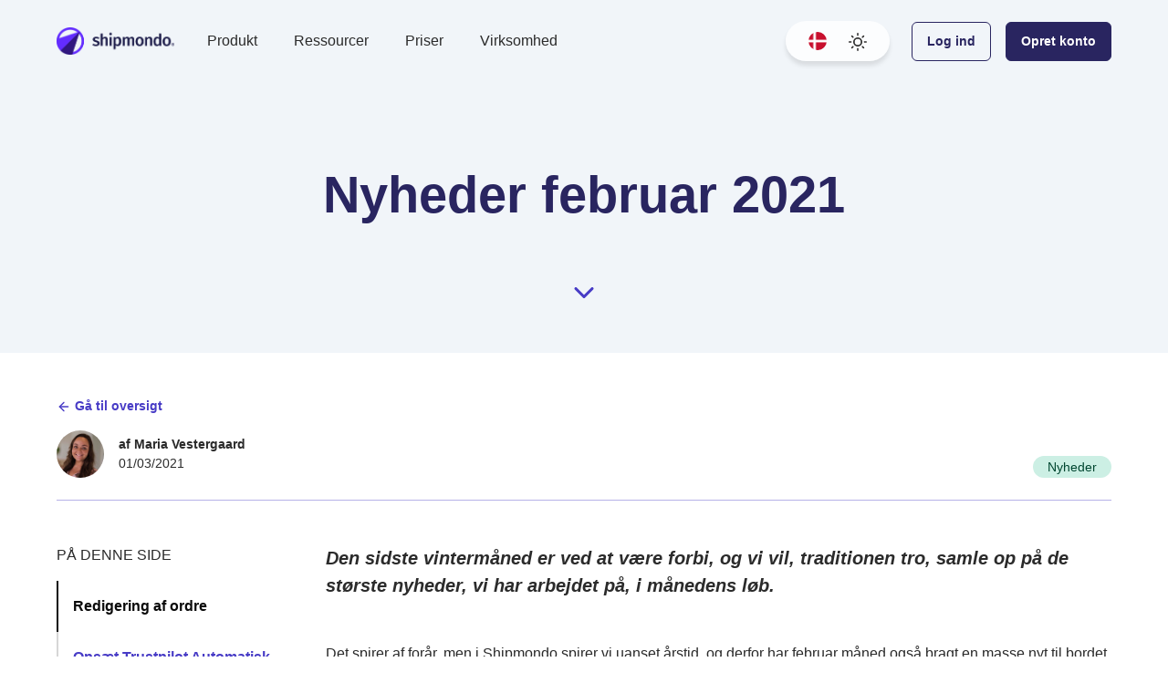

--- FILE ---
content_type: text/html; charset=utf-8
request_url: https://shipmondo.com/dk/blog/nyheder-februar-2021/
body_size: 12078
content:
<!doctype html><html lang=da prefix="og: http://ogp.me/ns#" data-bs-theme=light><meta name=viewport content="width=device-width,initial-scale=1"><link rel=apple-touch-icon sizes=180x180 href=/apple-touch-icon.png><link rel=icon type=image/png sizes=32x32 href=/favicon-32x32.png><link rel=icon type=image/png sizes=16x16 href=/favicon-16x16.png><link rel=manifest href=/site.webmanifest><link rel=mask-icon href=/safari-pinned-tab.svg color=#292560><meta name=msapplication-TileColor content=#ffffff><meta name=theme-color content=#ffffff><link rel=preload href=/assets/fonts/OpenSans-Regular.woff2 as=font type=font/woff2 crossorigin><link rel=preload href=/assets/fonts/fa-solid-900.woff2 as=font type=font/woff2 crossorigin><link rel=preload href=/assets/fonts/OpenSans-Light.woff2 as=font type=font/woff2 crossorigin><link rel=preload href=/assets/fonts/OpenSans-Bold.woff2 as=font type=font/woff2 crossorigin><link rel=preload href=/assets/fonts/fa-brands-400.woff2 as=font type=font/woff2 crossorigin><link rel=preconnect href=https://api-iam.intercom.io><style>@font-face{font-family:'Open Sans';src:url('/assets/fonts/OpenSans-ExtraBold.woff2') format('woff2'),url('/assets/fonts/OpenSans-ExtraBold.woff') format('woff');font-weight:800;font-style:normal;font-display:swap}@font-face{font-family:Caveat;src:url('/assets/fonts/Caveat-Bold.woff2') format('woff2'),url('/assets/fonts/Caveat-Bold.woff') format('woff');font-weight:700;font-style:normal;font-display:swap}@font-face{font-family:Caveat;src:url('/assets/fonts/Caveat-Regular.woff2') format('woff2'),url('/assets/fonts/Caveat-Regular.woff') format('woff');font-weight:400;font-style:normal;font-display:swap}@font-face{font-family:'Open Sans';src:url('/assets/fonts/OpenSans-Regular.woff2') format('woff2'),url('/assets/fonts/OpenSans-Regular.woff') format('woff');font-weight:400;font-style:normal;font-display:swap}@font-face{font-family:'Open Sans';src:url('/assets/fonts/OpenSans-LightItalic.woff2') format('woff2'),url('/assets/fonts/OpenSans-LightItalic.woff') format('woff');font-weight:300;font-style:italic;font-display:swap}@font-face{font-family:'Open Sans';src:url('/assets/fonts/OpenSans-SemiBold.woff2') format('woff2'),url('/assets/fonts/OpenSans-SemiBold.woff') format('woff');font-weight:600;font-style:normal;font-display:swap}@font-face{font-family:'Open Sans';src:url('/assets/fonts/OpenSans-SemiBoldItalic.woff2') format('woff2'),url('/assets/fonts/OpenSans-SemiBoldItalic.woff') format('woff');font-weight:600;font-style:italic;font-display:swap}@font-face{font-family:'Open Sans';src:url('/assets/fonts/OpenSans-Bold.woff2') format('woff2'),url('/assets/fonts/OpenSans-Bold.woff') format('woff');font-weight:700;font-style:normal;font-display:swap}@font-face{font-family:'Open Sans';src:url('/assets/fonts/OpenSans-ExtraBoldItalic.woff2') format('woff2'),url('/assets/fonts/OpenSans-ExtraBoldItalic.woff') format('woff');font-weight:800;font-style:italic;font-display:swap}@font-face{font-family:'Open Sans';src:url('/assets/fonts/OpenSans-Light.woff2') format('woff2'),url('/assets/fonts/OpenSans-Light.woff') format('woff');font-weight:300;font-style:normal;font-display:swap}@font-face{font-family:'Open Sans';src:url('/assets/fonts/OpenSans-BoldItalic.woff2') format('woff2'),url('/assets/fonts/OpenSans-BoldItalic.woff') format('woff');font-weight:700;font-style:italic;font-display:swap}@font-face{font-family:'Open Sans';src:url('/assets/fonts/OpenSans-Italic.woff2') format('woff2'),url('/assets/fonts/OpenSans-Italic.woff') format('woff');font-weight:400;font-style:italic;font-display:swap}</style><style>@keyframes spinner{to{transform:rotate(1turn)}}.page-loading{background-color:#0b0f19;bottom:0;height:100%;left:0;opacity:0;position:fixed;right:0;top:0;transition:all .4s ease-in-out .2s;visibility:hidden;width:100%;z-index:99999}.page-loading.active{opacity:1;visibility:visible}.page-loading.active>.page-loading-inner{opacity:1}.page-loading-inner{left:0;opacity:0;position:absolute;text-align:center;top:50%;transform:translateY(-50%);transition:opacity .2s ease-in-out;width:100%}.page-loading-inner>span{color:#fff;opacity:.6;display:block;font-size:1rem;font-weight:400}.page-spinner{animation:spinner .75s linear infinite;border-width:.15em;border-style:solid;border-color:hsla(0,0%,100%,.4) transparent hsla(0,0%,100%,.4) hsla(0,0%,100%,.4);border-radius:50%;display:inline-block;height:2.75rem;margin-bottom:.75rem;vertical-align:text-bottom;width:2.75rem}</style><link rel=stylesheet media=all href=/assets/css/fonts-2111088d4fe69361730a7e902fb6a8bb.css><link rel=stylesheet media=all href=/assets/css/extra-bd6025911f311765ee19ed9038f74cc3.css><link rel=stylesheet media=all href=/assets/css/theme-cacdcdd200a070144ea30a51b18c12e6.css><script data-cookieconsent=ignore>function gtag(){dataLayer.push(arguments)}window.dataLayer=window.dataLayer||[],gtag("consent","default",{ad_personalization:"denied",ad_storage:"denied",ad_user_data:"denied",analytics_storage:"denied",functionality_storage:"denied",personalization_storage:"denied",security_storage:"granted",wait_for_update:500}),gtag("set","ads_data_redaction",!0),gtag("set","url_passthrough",!0)</script><script data-cookieconsent=ignore>!function(e,t,a,n,s){e[n]=e[n]||[],e[n].push({"gtm.start":(new Date).getTime(),event:"gtm.js"});var m=t.getElementsByTagName(a)[0],r=t.createElement(a);r.async=!0,r.src="https://load.gtm.shipmondo.com/igimvgrh.js?st=WN3WD9M",m.parentNode.insertBefore(r,m)}(window,document,"script","dataLayer")</script><script id=Cookiebot src=https://consent.cookiebot.com/uc.js defer data-culture=DA data-cbid=6f5d5caa-4355-4736-aa13-8e868bb685fd data-blockingmode=auto data-consentmode-defaults=disabled></script><link rel=alternate href=https://shipmondo.com/dk/blog/nyheder-februar-2021/ hreflang=da><meta charset=utf-8><!--[if IE]>
  <meta http-equiv="X-UA-Compatible" content="IE=edge"/><![endif]--><title>Nyheder februar 2021</title><meta name=language content=da><link rel=alternate type=application/rss+xml title=Shipmondo href=/feed.xml><meta property=og:image content="https://images.shipmondo.com/news/nyheder-februar-2021.jpg?format=auto&width=1800"><meta name=generator content="Jekyll v4.3.3"><meta property=og:title content="Nyheder februar 2021"><meta name=author content=mv><meta property=og:locale content=da_DK><meta name=description content="Den sidste vintermåned er ved at være forbi, og vi vil, traditionen tro, samle op på de største nyheder, vi har arbejdet på, i månedens løb."><meta property=og:description content="Den sidste vintermåned er ved at være forbi, og vi vil, traditionen tro, samle op på de største nyheder, vi har arbejdet på, i månedens løb."><link rel=canonical href=https://shipmondo.com/dk/blog/nyheder-februar-2021/ ><meta property=og:url content=https://shipmondo.com/dk/blog/nyheder-februar-2021/ ><meta property=og:site_name content=Shipmondo><meta property=og:type content=article><meta property=article:published_time content=2021-03-01T00:00:00+01:00><meta name=twitter:card content=summary><meta property=twitter:title content="Nyheder februar 2021"><script type=application/ld+json>{"@context":"https://schema.org","@type":"BlogPosting","author":{"@type":"Person","name":"mv"},"dateModified":"2021-03-01T00:00:00+01:00","datePublished":"2021-03-01T00:00:00+01:00","description":"Den sidste vintermåned er ved at være forbi, og vi vil, traditionen tro, samle op på de største nyheder, vi har arbejdet på, i månedens løb.","headline":"Nyheder februar 2021","mainEntityOfPage":{"@type":"WebPage","@id":"https://shipmondo.com/dk/blog/nyheder-februar-2021/"},"url":"https://shipmondo.com/dk/blog/nyheder-februar-2021/"}</script><link rel=stylesheet media=all href=/assets/css/blog-5926aa43dd09e34d0250a7977cc274da.css><body><!--[if lt IE 8]>
<p class="browserupgrade">You are using an <strong>outdated</strong> browser. Please <a href="http://browsehappy.com/">upgrade your browser</a> to improve your
    experience.</p>
<![endif]--><div class="page-loading active"><div class=page-loading-inner><div class=page-spinner></div><span>Indlæser...</span></div></div><nav class="st-nav navbar main-nav navbar-expand-lg fixed-top dark-link" id=main-nav><div class=container><ul class="st-nav-menu nav navbar-nav"><li class="st-nav-section nav-item"><a href=/dk/ class="navbar-brand py-0 d-flex aign-items-center"><img alt=Shipmondo class="logo logo-dark" src="https://images.shipmondo.com/logos/shipmondo/logo-v2.svg?format=auto"> <img alt=Shipmondo class="logo logo-light" src="https://images.shipmondo.com/logos/shipmondo/logo-light-v2.svg?format=auto"></a><li class="st-nav-section st-nav-primary nav-item"><span class="st-root-link item-products st-has-dropdown nav-link" data-dropdown=product>Produkt </span><span class="st-root-link item-ressources st-has-dropdown nav-link" data-dropdown=ressources>Ressourcer </span><a class="st-root-link nav-link" href=/dk/priser/ >Priser</a> <span class="st-root-link item-company st-has-dropdown nav-link" data-dropdown=company>Virksomhed</span><li class="st-nav-section st-nav-options nav-item"><span class="d-flex align-items-center shadow-box bg-body rounded-pill px-4 btn bg-opacity-75"><span class="item-language cursor-pointer st-has-dropdown me-4" data-dropdown=language><div class="fl fl-da rounded-circle"></div></span><span class="item-theme cursor-pointer st-has-dropdown" data-dropdown=theme><span class=theme-icon-active><i class="theme-icon rounded-circle" data-feather=circle width=20 height=20></i></span></span></span><li class="st-nav-section st-nav-secondary nav-item align-items-center"><a class="btn btn-outline-primary btn-outlined ms-4 me-3 px-3" href="https://app.shipmondo.com/account/login/?locale=da&redirect_to=/main/app"><span class="d-md-none d-lg-inline">Log ind</span> </a><a class="btn btn-primary btn-solid px-3" href="https://app.shipmondo.com/account/sign-up/?locale=da"><span class="d-md-none d-lg-inline">Opret konto</span></a><li class="st-nav-section st-nav-mobile nav-item"><button class="st-root-link navbar-toggler" type=button aria-label=Menu data-bs-toggle=offcanvas data-bs-target=#mobile-menu><span class=icon-bar></span> <span class=icon-bar></span> <span class=icon-bar></span></button><div class="offcanvas offcanvas-start" tabindex=-1 id=mobile-menu><div class=offcanvas-header><img alt=Shipmondo class="logo logo-dark" src="https://images.shipmondo.com/logos/shipmondo/logo-v2.svg?format=auto"> <img alt=Shipmondo class="logo logo-light" src="https://images.shipmondo.com/logos/shipmondo/logo-light-v2.svg?format=auto"> <button type=button class=btn-close data-bs-dismiss=offcanvas data-bs-target=#mobile-menu></button></div><div class="offcanvas-body p-0"><div class=flex-container><div class="scrollable-container pt-4"><div class="accordion accordion-flush" id=accordionExample><div class=accordion-item><div class="accordion-header h2" id=headingOne><button class="accordion-button collapsed fw-bold" type=button data-bs-toggle=collapse data-bs-target=#collapseOne aria-expanded=true aria-controls=collapseOne>Produkt</button></div><div id=collapseOne class="accordion-collapse collapse" aria-labelledby=headingOne data-bs-parent=#accordionExample><div class=accordion-body><p class="h5 link-title fw-bold small text-uppercase mt-2">Connect<ul><li class=pt-3><a href=/dk/transportoerer/ >Transportører</a><li class=pt-3><a href=/dk/integrationer/ >Integrationer</a></ul><p class="h5 link-title fw-bold small text-uppercase mt-4">Populære funktioner<ul><li class=pt-3><a href=/dk/funktioner/book-fragt/ class=d-block>Book Fragt</a><li class=pt-3><a href=/dk/funktioner/ordrehaandtering/ class=d-block>Ordrehåndtering</a><li class=pt-3><a href=/dk/funktioner/automatisk-udskrivning/ class=d-block>Automatisk Udskrivning</a><li class=pt-3><a href=/dk/funktioner/delivery-checkout/ class=d-block>Delivery Checkout</a><li class=pt-3><a href=/dk/funktioner/personlig-besked/ class=d-block>Personlig Besked</a><li class=pt-3><a href=/dk/funktioner/returportal/ class=d-block>Returportal</a><li class=pt-3><a href=/dk/funktioner/bogfoering/ class=d-block>Automatisk Bogføring</a></ul></div></div><div class=accordion-item><div class="accordion-header h2" id=headingThree><button class="accordion-button collapsed fw-bold" type=button data-bs-toggle=collapse data-bs-target=#collapseThree aria-expanded=false aria-controls=collapseThree>Ressourcer</button></div><div id=collapseThree class="accordion-collapse collapse" aria-labelledby=headingThree data-bs-parent=#accordionExample><div class=accordion-body><p class="h5 link-title fw-bold small text-uppercase mt-2">Support<ul><li class=pt-3><a href=https://help.shipmondo.com/da/ class=d-block>Kundecenter</a><li class=pt-3><a href=/dk/kontakt/ class=d-block>Kontakt</a><li class=pt-3><a href=https://status.shipmondo.com/ class=d-block>Driftsstatus</a></ul><p class="h5 link-title fw-bold small text-uppercase mt-4">Viden<ul><li class=pt-3><a href=https://help.shipmondo.com/da/collections/104168-faq class=d-block>FAQ</a><li class=pt-3><a href=/dk/blog/ class=d-block>Blog</a><li class=pt-3><a href=/dk/produktnyheder/ class=d-block>Produktnyheder</a><li class=pt-3><a href=/dk/blog/kategorier/cases/ class=d-block>Cases</a><li class=pt-3><a href=/dk/ordbog/ class=d-block>Ordbog</a><li class=pt-3><a href=/dk/demo/ class=d-block>Demo</a></ul></div></div></div></div><div class=accordion-item><div class="accordion-header h2" id=headingFour><button class="accordion-button collapsed fw-bold" type=button data-bs-toggle=collapse data-bs-target=#collapseFour aria-expanded=false aria-controls=collapseFour>Til udviklere</button></div><div id=collapseFour class="accordion-collapse collapse" aria-labelledby=headingFour data-bs-parent=#accordionExample><div class=accordion-body><ul><li class=pt-3><a href=https://shipmondo.dev/ class=d-block>Shipmondo.dev</a><li class=pt-3><a href=https://shipmondo.dev/docs/getting-started/ class=d-block>Fuld dokumentation</a><li class=pt-3><a href=https://shipmondo.dev/changelog/ class=d-block>API changelog</a><li class=pt-3><a href=https://shipmondo.dev/api-reference#/ class=d-block>API Reference</a><li class=pt-3><a href=https://shipmondo.dev/docs/sandbox/ class=d-block>Sandbox</a></ul></div></div><div class="fw-bold direct-link h2"><a href=/dk/priser/ >Priser</a></div></div><div class=accordion-item><div class="accordion-header h2" id=headingSix><button class="accordion-button collapsed fw-bold" type=button data-bs-toggle=collapse data-bs-target=#collapseSix aria-expanded=false aria-controls=collapseSix>Virksomhed</button></div><div id=collapseSix class="accordion-collapse collapse" aria-labelledby=headingSix data-bs-parent=#accordionExample><div class=accordion-body><p class="h5 link-title fw-bold small text-uppercase mt-2">Bliv klogere<ul><li class=pt-3><a href=/dk/om-os/ class=d-block>Om os</a><li class=pt-3><a href=/dk/kontakt/ class=d-block>Kontakt</a><li class=pt-3><a href=/dk/samarbejdspartnere/ class=d-block>Samarbejdspartnere</a><li class=pt-3><a href=https://karriere.shipmondo.com/ class=d-block>Karriere</a><li class=pt-3><a href=/dk/sikkerhed/ class=d-block>Betingelser og sikkerhed</a><li class=pt-3><a href=/dk/presse/ class=d-block>Presse</a></ul></div></div></div></div></div><div class=sticky-bottom-container><div class=row><div class="col-12 mb-2"><a href="https://app.shipmondo.com/account/login/?locale=da&redirect_to=/main/app" class="btn btn-outline-primary w-100">Log ind</a></div><div class=col-12><a href="https://app.shipmondo.com/account/sign-up/?locale=da" class="btn btn-secondary w-100">Opret konto</a></div></div></div></div></div></div></ul></div><div class=st-dropdown-root><div class=st-dropdown-bg><div class=st-alt-bg></div></div><div class=st-dropdown-arrow></div><div class=st-dropdown-container><div class=st-dropdown-section data-dropdown=product><div class=st-dropdown-content><div class=st-dropdown-content-group><p class="h5 small text-uppercase ps-2 fw-bold">Connect</p><a class="dropdown-item mb-2" href=/dk/transportoerer/ ><div class="d-flex flex-row align-items-center"><div class="bg-secondary-subtle text-secondary p-3 rounded-3 me-lg-3 me-md-auto"><i class="fas fa-truck icon-md fs-4"></i></div><div><p class="h6 fw-bold link-title m-0">Transportører<p class="m-0 text-muted">Send til hele verden</div></div></a><a class="dropdown-item mb-2" href=/dk/integrationer/ ><div class="d-flex flex-row align-items-center"><div class="bg-secondary-subtle text-secondary p-3 rounded-3 me-lg-3 me-md-auto"><i class="fas fa-cogs icon-md fs-4"></i></div><div><p class="h6 fw-bold link-title m-0">Integrationer<p class="m-0 text-muted">Spar tid med automatisering</div></div></a></div><div class=st-dropdown-content-group><p class="h5 small h5 small text-uppercase ps-2 fw-bold mb-1">Populære funktioner<div class="row flex-nowrap"><div class=col><a class=dropdown-item href=/dk/funktioner/book-fragt/ >Book Fragt</a> <a class=dropdown-item href=/dk/funktioner/automatisk-udskrivning/ >Automatisk Udskrivning</a> <a class=dropdown-item href=/dk/funktioner/personlig-besked/ >Personlig Besked</a> <a class=dropdown-item href=/dk/funktioner/bogfoering/ >Automatisk Bogføring</a></div><div class=col><a class=dropdown-item href=/dk/funktioner/ordrehaandtering/ >Ordrehåndtering</a> <a class=dropdown-item href=/dk/funktioner/delivery-checkout/ >Delivery Checkout</a> <a class=dropdown-item href=/dk/funktioner/returportal/ >Returportal</a></div></div></div></div></div><div class=st-dropdown-section data-dropdown=ressources><div class=st-dropdown-content><div class=st-dropdown-content-group><p class="h5 small text-uppercase ps-2 fw-bold">Support<div class="row flex-nowrap"><div class=col><a class=dropdown-item href=https://help.shipmondo.com/da/ >Kundecenter</a> <a class=dropdown-item href=https://status.shipmondo.com/ >Driftsstatus</a></div><div class=col><a class=dropdown-item href=/dk/kontakt/ >Kontakt</a></div></div><p class="h5 small h5 small text-uppercase ps-2 fw-bold mt-4 mb-1">Viden<div class="row flex-nowrap"><div class=col><a class=dropdown-item href=https://help.shipmondo.com/da/collections/104168-faq>FAQ</a> <a class=dropdown-item href=/dk/produktnyheder/ >Produktnyheder</a> <a class=dropdown-item href=/dk/ordbog/ >Ordbog</a></div><div class=col><a class=dropdown-item href=/dk/blog/ >Blog</a> <a class=dropdown-item href=/dk/blog/kategorier/cases/ >Cases</a> <a class=dropdown-item href=/dk/demo/ >Demo</a></div></div></div><div class=st-dropdown-content-group><p class="h5 small text-uppercase ps-2 fw-bold mb-1">Til udviklere<div class="row flex-nowrap"><div class=col><a class=dropdown-item href=https://shipmondo.dev/ >Shipmondo.dev</a> <a class=dropdown-item href=https://shipmondo.dev/changelog/ >API changelog</a> <a class=dropdown-item href=https://shipmondo.dev/docs/sandbox/ >Sandbox</a></div><div class=col><a class=dropdown-item href=https://shipmondo.dev/docs/getting-started/ >Fuld dokumentation</a> <a class=dropdown-item href=https://shipmondo.dev/api-reference#/ >API Reference</a></div></div></div></div></div><div class=st-dropdown-section data-dropdown=company><div class=st-dropdown-content><div class=st-dropdown-content-group><p class="h5 small text-uppercase ps-2 fw-bold">Bliv klogere<div class="row flex-nowrap"><div class=col><a class=dropdown-item href=/dk/om-os/ >Om os</a> <a class=dropdown-item href=/dk/samarbejdspartnere/ >Samarbejdspartnere</a> <a class=dropdown-item href=/dk/sikkerhed/ >Betingelser og sikkerhed</a></div><div class=col><a class=dropdown-item href=/dk/kontakt/ >Kontakt</a> <a class=dropdown-item href=https://karriere.shipmondo.com/ >Karriere</a> <a class=dropdown-item href=/dk/presse/ >Presse</a></div></div></div></div></div><div class=st-dropdown-section data-dropdown=language><div class=st-dropdown-content><div class=st-dropdown-content-group><a class="px-4 dropdown-item bg-primary-subtle fw-semibold" href=/dk/blog/nyheder-februar-2021/ rel=da>Dansk </a><a class="px-4 dropdown-item" href=/ rel=en>English </a><a class="px-4 dropdown-item" href=/no/ rel=nor>Norsk </a><a class="px-4 dropdown-item" href=/se/ rel=sv>Svenska</a></div></div></div><div class=st-dropdown-section data-dropdown=theme><div class=st-dropdown-content><div class=st-dropdown-content-group><button type=button class="py-2 px-3 d-flex dropdown-item align-items-center" data-bs-theme-value=dark aria-pressed=false><i class="theme-icon me-2" data-feather=moon width=18 height=18></i> Dark</button> <button type=button class="py-2 px-3 d-flex dropdown-item align-items-center" data-bs-theme-value=light aria-pressed=false><i class="theme-icon me-2" data-feather=sun width=18 height=18></i> Light</button> <button type=button class="py-2 px-3 d-flex dropdown-item align-items-center" data-bs-theme-value=auto aria-pressed=false><i class="theme-icon me-2" data-feather=circle width=18 height=18></i> Auto</button></div></div></div></div></div></nav><main class=position-relative><header class="section header bg-body-secondary"><div class="container text-center pb-5"><div class="row mb-5"><div class="col-md-10 mx-md-auto"><h1 class="display-md-4 fw-bold">Nyheder februar 2021</h1></div></div><a href=#blog-article class="scrollto mt-5"><div class=arrow-down><svg xmlns=http://www.w3.org/2000/svg width=36 height=36 viewBox="0 0 24 24" fill=none stroke=currentColor stroke-width=2 stroke-linecap=round stroke-linejoin=round class="feather feather-chevron-down stroke-contrast"><polyline points="6 9 12 15 18 9"></polyline></svg></div></a></div></header><section class=section><div class="container pt-5"><nav aria-label=breadcrumb><ol class="breadcrumb align-items-center"><li class=breadcrumb-item><a href=/dk/blog/ ><i data-feather=arrow-left width=16 height=16></i> Gå til oversigt</a></ol></nav><div class="d-flex flex-column flex-md-row align-items-start align-items-md-end justify-content-between border-bottom border-secondary-subtle pb-4 mb-5"><div class="d-flex align-items-center"><img class="me-3 rounded-circle icon-lg" src=https://static.intercomassets.com/avatars/4323913/square_128/IMG_1765_2-1704370206.jpg alt="Maria Vestergaard"><div class=small><span class=fw-bold>af Maria Vestergaard</span> <span class=d-block>01/03/2021</span></div></div><div class="mt-3 mt-md-0"><div class="d-flex align-items-center"><div><a href=/dk/blog/kategorier/nyheder/ class="bg-success-subtle text-success-emphasis link-clear rounded-pill px-3 py-1 small mb-0">Nyheder</a></div></div></div></div><article class="row g-4 article" id=blog-article><div class=col-lg-3><p class=text-uppercase>På denne side<nav class="nav blog-post-nav flex-column position-sticky pe-md-4" id=blog-post-nav style=top:120px></nav></div><div class=col-lg-9><p class="lead fw-semibold fst-italic mb-5">Den sidste vintermåned er ved at være forbi, og vi vil, traditionen tro, samle op på de største nyheder, vi har arbejdet på, i månedens løb.<p>Det spirer af forår, men i Shipmondo spirer vi uanset årstid, og derfor har februar måned også bragt en masse nyt til bordet. Du kan nu hurtigt og nemt redigere dine ordrer direkte i Shipmondo, du kan opsætte Trustpilot Automatisk Feedback Service, du kan sende labelfrie pakker med Bring og få afhentet og leveret dine pakker i alle ugens syv dage med PostNord.<p>Derudover har vi nået en milepæl; vi har rundet 40.000 virksomheder på platformen, og det er vi så glade for. Vi er også blevet indstillet til Dansk Erhvervs e-handelspriser 2021 i kategorien “Bedste e-handelsværktøj”, vi er både spændte og taknemmelige.<h2 id=redigering-af-ordre>Redigering af ordre</h2><div class="video-container mx-auto p-15 position-relative rounded-4 overflow-hidden my-5"><iframe class="position-absolute top-0 start-0 w-100 h-100" src="https://www.youtube.com/embed/OsKtBJkd0Tk?si=2mvv2Tf53Y2_Xxo6&amp;rel=0" frameborder=0 allow="autoplay; fullscreen" allowfullscreen></iframe></div><p>Vi har givet dig endnu flere muligheder for at redigere dine ordrer direkte i Shipmondo! Du kan nu både ændre udleveringssted direkte på en ordre, ændre forsendelsespriser og tiløfje eventuelle rabatter.<p>Du kan finde redigeringsmulighederne under den pågældende ordre i højre side. Se evt. videoen ovenover.<p><img alt="Send trustpilot invitationer" class="img-responsive mx-auto shadow" src="https://images.shipmondo.com/news/send-trustpilot-invites.jpg?format=auto&amp;width=729" srcset="https://images.shipmondo.com/news/send-trustpilot-invites.jpg?format=auto&amp;width=2187 3x, https://images.shipmondo.com/news/send-trustpilot-invites.jpg?format=auto&amp;width=1458 2x, https://images.shipmondo.com/news/send-trustpilot-invites.jpg?format=auto&amp;width=1093 1.5x, https://images.shipmondo.com/news/send-trustpilot-invites.jpg?format=auto&amp;width=729"><h2 id=opsæt-trustpilot-automatisk-feedback-service-med-shipmondo>Opsæt Trustpilot Automatisk Feedback Service med Shipmondo</h2><p>Gode anmeldelser er vigtige for din webshop, og derfor kan du nu med Shipmondo sende Trustpilot anmeldelsesinvitationer ud til dine kunder efter endt ordre. Dette kaldes for Trustpilot Automatisk Feedback Service (AFS) og kan bruges, når du benytter personlige e-mail beskeder i Shipmondo. Vi har nemlig udvidet disse med et Bcc-felt bl.a. hertil.<p>På den måde får kunden en inviation til at anmelde din forretning på Trustpilot syv dage efter ordren er afsendt.<p>Har du lyst til at komme i gang med at indsamle anmeldelser med det samme, har vi lavet en vejledning til dig <a href=https://help.shipmondo.com/da/articles/4957001-opsaet-trustpilot-automatisk-feedback-service-med-shipmondo>her</a>.<p><img alt="Send labelless med Bring" class="img-responsive mx-auto shadow" src="https://images.shipmondo.com/news/bring-labelfree.jpg?format=auto&amp;width=729" srcset="https://images.shipmondo.com/news/bring-labelfree.jpg?format=auto&amp;width=2187 3x, https://images.shipmondo.com/news/bring-labelfree.jpg?format=auto&amp;width=1458 2x, https://images.shipmondo.com/news/bring-labelfree.jpg?format=auto&amp;width=1093 1.5x, https://images.shipmondo.com/news/bring-labelfree.jpg?format=auto&amp;width=729"><h2 id=send-label-free-med-bring>Send label free med Bring</h2><p>Sender du fra Danmark og har din egen Bring-fragtaftale, kan du nu sende pakker uden at printe en pakkelabel med Bring Label Free. Det betyder, at du ikke længere behøves at bruge printer, når du sender med Bring, da du slipper for at printe pakkelabels ud. I stedet skal du skrive en unik pakkekode på pakken, og så er den good to go. På den måde skåner du også miljøet.<p>Når du opretter forsendelser med Bring gennem Shipmondo, skal du blot sætte flueben ved ‘Label Free’, og så får du pakkekoden. Nemt og simpelt.<p>dao tilbyder også labelless forsendelse, og det kan du læse mere om <a href=/dk/blog/send-labelless-med-dao-og-bring/ >her</a>.<p><img alt="PostNord leverer 7 dage" class="img-responsive mx-auto shadow" src="https://images.shipmondo.com/news/postnord-seven-days.jpg?format=auto&amp;width=729" srcset="https://images.shipmondo.com/news/postnord-seven-days.jpg?format=auto&amp;width=2187 3x, https://images.shipmondo.com/news/postnord-seven-days.jpg?format=auto&amp;width=1458 2x, https://images.shipmondo.com/news/postnord-seven-days.jpg?format=auto&amp;width=1093 1.5x, https://images.shipmondo.com/news/postnord-seven-days.jpg?format=auto&amp;width=729"><h2 id=7-dages-levering-med-postnord>7 dages levering med PostNord</h2><p>PostNord leverer nu alle ugens syv dage med MyPack Collect, hvilket betyder, at du kan tilbyde dine kunder en endnu hurtigere levering - også om søndagen.<p>Fra den 28. februar er der fuld distribution om søndagen til alle åbne posthuse, pakkebokse og Collect In-store butikker.<p>Har du din egen fragtaftale samt en afhentningsaftale med PostNord, kan du endda tilkøbe lørdag- og søndagsafhentning.<p><img alt="Shipmondo indstillet til e-handelspris" class="img-responsive mx-auto shadow" src="https://images.shipmondo.com/news/nomination-ecommerce-award 2.jpg?format=auto&amp;width=729" srcset="https://images.shipmondo.com/news/nomination-ecommerce-award 2.jpg?format=auto&amp;width=2187 3x, https://images.shipmondo.com/news/nomination-ecommerce-award 2.jpg?format=auto&amp;width=1458 2x, https://images.shipmondo.com/news/nomination-ecommerce-award 2.jpg?format=auto&amp;width=1093 1.5x, https://images.shipmondo.com/news/nomination-ecommerce-award 2.jpg?format=auto&amp;width=729"><h2 id=indstillet-til-e-handelsprisen-2021>Indstillet til e-handelsprisen 2021</h2><p>Vi er, igen i år, blevet indstillet til én af Dansk Erhvervs e-handelspriser. Sidste år vandt vi <a href=/dk/blog/shipmondo-vinder-ehandelspris/ >“Bedste B2B-virksomhed med online omsætning under 200 mio. kr.”</a> og i år er vi indstillet til en pris i kategorien “Bedste e-handelsværktøj”.<p>Dét er vi meget glade for og stolte af!<h2 id=spændende-kunde-case-zerv>Spændende kunde-case: Zerv</h2><div class="video-container mx-auto p-15 position-relative rounded-4 overflow-hidden my-5"><iframe class="position-absolute top-0 start-0 w-100 h-100" src="https://www.youtube.com/embed/LX61wVLE_9M?si=pwvCCJ7aNdkpMMce" frameborder=0 allow="autoplay; fullscreen" allowfullscreen></iframe></div><p>Vi har i månedens løb også været ude at besøge vores kunde, Zerv, der i januar deltog i iværksætterprogrammet Løvens Hule og kunne gå hjem med en investering på 2 millioner kroner og to nye investorer. Vi er glade for at være med på Zervs rejse!<p>Hør fortællingen om Zerv i videoen og læs mere om dem på bloggen <a href=/dk/blog/zerv-saelger-paa-ni-webshops/ >her</a>.</div></article></div></section><section class=section><div class="container bring-to-front"><div class="shadow rounded-4 text-center gradient-bg p-5"><h2 class="fw-bold mb-5 text-white">Send pakker på under 5 minutter</h2><p class="handwritten highlight text-white fs-2">Gør fragt nemt allerede i dag</p><a href="https://app.shipmondo.com/account/sign-up/?locale=da" class="btn btn-light btn-lg mt-4">Opret en gratis konto</a></div></div></section><section class="bg-body-tertiary edge top-left"><div class=container><h2 class="fw-bold mb-4">Seneste indlæg</h2><div class="row g-4"><div class="col-md-6 col-lg-4"><div class="card rounded-4 shadow-box hover-shadow border-0 overflow-hidden h-100"><a href=/dk/blog/send-billigere-med-gls-i-2026-direkte-gennem-shipmondo/ class=stretched-link><img alt="Send billigere med GLS i 2026 - direkte gennem Shipmondo" class="card-img-top img-responsive" src="https://images.shipmondo.com/news/blog-billigere-gls-priser-2026.png?format=auto&width=350" srcset="https://images.shipmondo.com/news/blog-billigere-gls-priser-2026.png?format=auto&width=1050 3x, https://images.shipmondo.com/news/blog-billigere-gls-priser-2026.png?format=auto&width=700 2x, https://images.shipmondo.com/news/blog-billigere-gls-priser-2026.png?format=auto&width=525 1.5x, https://images.shipmondo.com/news/blog-billigere-gls-priser-2026.png?format=auto&width=350"></a><div class="card-body position-relative pt-5 d-flex flex-column"><div class="d-flex align-items-center justify-content-between"><img class="rounded-circle icon-lg shadow-box position-absolute top-0 translate-middle-y" src=https://static.intercomassets.com/avatars/7367757/square_128/IMG_1769-1715159115.jpg alt="Rafia Ghattas"><p class="small fw-bold my-0">Rafia Ghattas</div><hr class=border-secondary><p class="h5 fw-bold mb-3"><a href=/dk/blog/send-billigere-med-gls-i-2026-direkte-gennem-shipmondo/ class=stretched-link>Send billigere med GLS i 2026 - direkte gennem Shipmondo</a><p class=card-text>Med de nye GLS-priser kan I opleve besparelser på helt op til 15% på populære produkter.<div class="fw-bold small d-flex align-items-center justify-content-between mt-auto mb-0"><span class=small>15/01/2026</span><div><span class="bg-success-subtle text-success-emphasis link-clear d-inline-block rounded-pill px-3 py-1 small mb-0">Tips</span></div></div></div></div></div><div class="col-md-6 col-lg-4"><div class="card rounded-4 shadow-box hover-shadow border-0 overflow-hidden h-100"><a href=/dk/blog/design-jeres-egne-dokumenter-med-shipmondo/ class=stretched-link><img alt="Design jeres egne dokumenter med Shipmondo" class="card-img-top img-responsive" src="https://images.shipmondo.com/news/blog-design-your-own-documents-cover-dk.png?format=auto&width=350" srcset="https://images.shipmondo.com/news/blog-design-your-own-documents-cover-dk.png?format=auto&width=1050 3x, https://images.shipmondo.com/news/blog-design-your-own-documents-cover-dk.png?format=auto&width=700 2x, https://images.shipmondo.com/news/blog-design-your-own-documents-cover-dk.png?format=auto&width=525 1.5x, https://images.shipmondo.com/news/blog-design-your-own-documents-cover-dk.png?format=auto&width=350"></a><div class="card-body position-relative pt-5 d-flex flex-column"><div class="d-flex align-items-center justify-content-between"><img class="rounded-circle icon-lg shadow-box position-absolute top-0 translate-middle-y" src=https://static.intercomassets.com/avatars/7785605/square_128/6-1727174103.jpg alt="Magnus Monrad-Alexandersen"><p class="small fw-bold my-0">Magnus Monrad-Alexandersen</div><hr class=border-secondary><p class="h5 fw-bold mb-3"><a href=/dk/blog/design-jeres-egne-dokumenter-med-shipmondo/ class=stretched-link>Design jeres egne dokumenter med Shipmondo</a><p class=card-text>Design jeres pluksedler, plukrutesedler og følgesedler lige som I ønsker med Shipmondo Dokumentdesigner.<div class="fw-bold small d-flex align-items-center justify-content-between mt-auto mb-0"><span class=small>14/01/2026</span><div><span class="bg-success-subtle text-success-emphasis link-clear d-inline-block rounded-pill px-3 py-1 small mb-0">Tips</span></div></div></div></div></div><div class="col-md-6 col-lg-4"><div class="card rounded-4 shadow-box hover-shadow border-0 overflow-hidden h-100"><a href=/dk/blog/oversaet-dokumenter-automatisk-i-shipmondo/ class=stretched-link><img alt="Oversæt dokumenter automatisk i Shipmondo" class="card-img-top img-responsive" src="https://images.shipmondo.com/news/blog-translate-automatically-cover-dk.png?format=auto&width=350" srcset="https://images.shipmondo.com/news/blog-translate-automatically-cover-dk.png?format=auto&width=1050 3x, https://images.shipmondo.com/news/blog-translate-automatically-cover-dk.png?format=auto&width=700 2x, https://images.shipmondo.com/news/blog-translate-automatically-cover-dk.png?format=auto&width=525 1.5x, https://images.shipmondo.com/news/blog-translate-automatically-cover-dk.png?format=auto&width=350"></a><div class="card-body position-relative pt-5 d-flex flex-column"><div class="d-flex align-items-center justify-content-between"><img class="rounded-circle icon-lg shadow-box position-absolute top-0 translate-middle-y" src=https://static.intercomassets.com/avatars/7785605/square_128/6-1727174103.jpg alt="Magnus Monrad-Alexandersen"><p class="small fw-bold my-0">Magnus Monrad-Alexandersen</div><hr class=border-secondary><p class="h5 fw-bold mb-3"><a href=/dk/blog/oversaet-dokumenter-automatisk-i-shipmondo/ class=stretched-link>Oversæt dokumenter automatisk i Shipmondo</a><p class=card-text>Brug automatisk oversættelse til at oversætte jeres dokumenter, som eksempelvis følgesedler, i Shipmondo.<div class="fw-bold small d-flex align-items-center justify-content-between mt-auto mb-0"><span class=small>13/01/2026</span><div><span class="bg-success-subtle text-success-emphasis link-clear d-inline-block rounded-pill px-3 py-1 small mb-0">Tips</span></div></div></div></div></div></div></div></section></main><footer class="section site-footer bg-body-secondary"><div class="container pb-3"><div class=row><div class="col-lg-5 me-auto col-12 text-center text-md-start"><img alt=Shipmondo class="logo logo-dark mx-auto mx-md-0 mb-4" src="https://images.shipmondo.com/logos/shipmondo/logo-v2.svg?format=auto"> <img alt=Shipmondo class="logo logo-light mx-auto mx-md-0 mb-4" src="https://images.shipmondo.com/logos/shipmondo/logo-light-v2.svg?format=auto"><p>Send til hele verden på tværs af transportører<div class="card rounded-4 border-0 shadow mb-5"><div class=card-body><div class="row align-items-center"><div class=col-sm-4><img alt=Award class="img-responsive m-auto" src="https://images.shipmondo.com/awards-trophy-big.png?format=auto&width=114" srcset="https://images.shipmondo.com/awards-trophy-big.png?format=auto&width=342 3x, https://images.shipmondo.com/awards-trophy-big.png?format=auto&width=228 2x, https://images.shipmondo.com/awards-trophy-big.png?format=auto&width=171 1.5x, https://images.shipmondo.com/awards-trophy-big.png?format=auto&width=114"></div><div class=col-sm-8>Shipmondo er en <a href=/dk/prisvindende-e-handelsvaerktoej/ >prisbelønnet</a> forsendelsesløsning, der kombinerer funktionalitet og innovation. Vi er stolte af at være anerkendt i branchen.</div></div></div></div></div><div class="col-12 col-lg-6"><div class="row g-4"><div class="col-6 col-md-4"><p class="h6 small fw-bold text-uppercase">Produkt<nav class="nav flex--column"><a class="nav-item py-1 w-100 text-wrap-auto" href=/dk/transportoerer/ >Transportører</a> <a class="nav-item py-1 w-100 text-wrap-auto" href=/dk/integrationer/ >Integrationer</a> <a class="nav-item py-1 w-100 text-wrap-auto" href=/dk/priser/ >Priser</a></nav></div><div class="col-6 col-md-4"><p class="h6 small fw-bold text-uppercase">Bliv klogere<nav class="nav flex--column"><a class="nav-item py-1 w-100 text-wrap-auto" href=/dk/produktnyheder/ >Produktnyheder</a> <a class="nav-item py-1 w-100 text-wrap-auto" href=https://help.shipmondo.com/da/collections/104168-faq>FAQ</a> <a class="nav-item py-1 w-100 text-wrap-auto" href=/dk/om-os/ >Om os</a> <a class="nav-item py-1 w-100 text-wrap-auto" href=https://karriere.shipmondo.com/ >Karriere</a></nav></div><div class="col-6 col-md-4"><p class="h6 small fw-bold text-uppercase">Support<nav class="nav flex--column"><a class="nav-item py-1 w-100 text-wrap-auto" href=https://help.shipmondo.com/da/ >Kundecenter</a> <a class="nav-item py-1 w-100 text-wrap-auto" href=/dk/kontakt/ >Kontakt</a> <a class="nav-item py-1 w-100 text-wrap-auto" href=https://status.shipmondo.com/ >Driftsstatus</a></nav></div><div class="col-6 col-md-4"><p class="h6 small fw-bold text-uppercase">Populære funktioner<nav class="nav flex--column"><a class="nav-item py-1 w-100 text-wrap-auto" href=/dk/funktioner/book-fragt/ >Book Fragt</a> <a class="nav-item py-1 w-100 text-wrap-auto" href=/dk/funktioner/bogfoering/ >Automatisk Bogføring</a> <a class="nav-item py-1 w-100 text-wrap-auto" href=/dk/funktioner/delivery-checkout/ >Delivery Checkout</a> <a class="nav-item py-1 w-100 text-wrap-auto" href=/dk/funktioner/ordrehaandtering/ >Ordrehåndtering</a> <a class="nav-item py-1 w-100 text-wrap-auto" href=/dk/funktioner/automatisk-udskrivning/ >Automatisk Udskrivning</a> <a class="nav-item py-1 w-100 text-wrap-auto" href=/dk/funktioner/personlig-besked/ >Personlig Besked</a> <a class="nav-item py-1 w-100 text-wrap-auto" href=/dk/funktioner/returportal/ >Returportal</a></nav></div><div class="col-6 col-md-4"><p class="h6 small fw-bold text-uppercase">Ressourcer<nav class="nav flex--column"><a class="nav-item py-1 w-100 text-wrap-auto" href=https://shipmondo.dev/ >Shipmondo.dev</a> <a class="nav-item py-1 w-100 text-wrap-auto" href=https://shipmondo.dev/docs/sandbox/ >Sandbox</a> <a class="nav-item py-1 w-100 text-wrap-auto" href=/dk/blog/ >Blog</a> <a class="nav-item py-1 w-100 text-wrap-auto" href=/dk/ordbog/ >Ordbog</a> <a class="nav-item py-1 w-100 text-wrap-auto" href=/dk/presse/ >Presse</a> <a class="nav-item py-1 w-100 text-wrap-auto" href=/dk/indleverings-og-udleveringssteder/ >Ind-/udleveringssteder</a></nav></div><div class="col-6 col-md-4"><p class="h6 small fw-bold text-uppercase">Til hvem<nav class="nav flex--column"><a class="nav-item py-1 w-100 text-wrap-auto" href=/dk/enterprise/ >Enterprise</a> <a class="nav-item py-1 w-100 text-wrap-auto" href=/dk/b2b/ >B2B</a> <a class="nav-item py-1 w-100 text-wrap-auto" href=/dk/e-commerce/ >E-commerce</a></nav></div></div></div></div><hr class=mt-4><div class="row small align-items-center"><div class=col-md-6><p class="mt-2 mb-md-0 text-muted text-center text-md-start">© 2026 Shipmondo. Alle rettigheder reserveret. <a href=/dk/sikkerhed/ >Betingelser og sikkerhed</a>. <a href=/dk/cookiepolitik/ >Cookiepolitik</a>.</div><div class=col-md-6><nav class="nav social-icons justify-content-center justify-content-md-end"><a href=https://facebook.com/shipmondo/ target=_blank class="icon-md hover-scale me-3" rel=noopener aria-label=Facebook><svg class=img-responsive width=800px height=800px viewBox="0 0 32 32" fill=none xmlns=http://www.w3.org/2000/svg><circle cx=16 cy=16 r=14 fill=#0163E0 /><path d="M21.2137 20.2816L21.8356 16.3301H17.9452V13.767C17.9452 12.6857 18.4877 11.6311 20.2302 11.6311H22V8.26699C22 8.26699 20.3945 8 18.8603 8C15.6548 8 13.5617 9.89294 13.5617 13.3184V16.3301H10V20.2816H13.5617V29.8345C14.2767 29.944 15.0082 30 15.7534 30C16.4986 30 17.2302 29.944 17.9452 29.8345V20.2816H21.2137Z" fill=#ffffff /></svg> </a><a href=https://dk.linkedin.com/company/shipmondo/ target=_blank class="icon-md hover-scale me-3" rel=noopener aria-label=LinkedIn><svg class=img-responsive width=800px height=800px viewBox="0 0 32 32" fill=none xmlns=http://www.w3.org/2000/svg><rect x=2 y=2 width=28 height=28 rx=14 fill=#1275B1 /><path d="M12.6186 9.69215C12.6186 10.6267 11.8085 11.3843 10.8093 11.3843C9.81004 11.3843 9 10.6267 9 9.69215C9 8.7576 9.81004 8 10.8093 8C11.8085 8 12.6186 8.7576 12.6186 9.69215Z" fill=white /><path d="M9.24742 12.6281H12.3402V22H9.24742V12.6281Z" fill=white /><path d="M17.3196 12.6281H14.2268V22H17.3196C17.3196 22 17.3196 19.0496 17.3196 17.2049C17.3196 16.0976 17.6977 14.9855 19.2062 14.9855C20.911 14.9855 20.9008 16.4345 20.8928 17.5571C20.8824 19.0244 20.9072 20.5219 20.9072 22H24V17.0537C23.9738 13.8954 23.1508 12.4401 20.4433 12.4401C18.8354 12.4401 17.8387 13.1701 17.3196 13.8305V12.6281Z" fill=white /></svg> </a><a href=https://www.youtube.com/channel/UCyTriiCabQF_XiTxpsy7zlw target=_blank class="icon-md hover-scale me-3" rel=noopener aria-label=Youtube><svg class=img-responsive width=800px height=800px viewBox="0 0 48 48" fill=none xmlns=http://www.w3.org/2000/svg><circle cx=24 cy=24 r=20 fill=#FF0000 /><path fill-rule=evenodd clip-rule=evenodd d="M35.3005 16.3781C35.6996 16.7772 35.9872 17.2739 36.1346 17.8187C36.9835 21.2357 36.7873 26.6324 36.1511 30.1813C36.0037 30.7261 35.7161 31.2228 35.317 31.6219C34.9179 32.021 34.4212 32.3086 33.8764 32.456C31.8819 33 23.8544 33 23.8544 33C23.8544 33 15.8269 33 13.8324 32.456C13.2876 32.3086 12.7909 32.021 12.3918 31.6219C11.9927 31.2228 11.7051 30.7261 11.5577 30.1813C10.7038 26.7791 10.9379 21.3791 11.5412 17.8352C11.6886 17.2903 11.9762 16.7936 12.3753 16.3945C12.7744 15.9954 13.2711 15.7079 13.8159 15.5604C15.8104 15.0165 23.8379 15 23.8379 15C23.8379 15 31.8654 15 33.8599 15.544C34.4047 15.6914 34.9014 15.979 35.3005 16.3781ZM27.9423 24L21.283 27.8571V20.1428L27.9423 24Z" fill=white /></svg> </a><a href=https://www.instagram.com/shipmondo/ target=_blank class="icon-md hover-scale" rel=noopener aria-label=Instagram><svg class=img-responsive width=800px height=800px viewBox="0 0 48 48" fill=none xmlns=http://www.w3.org/2000/svg><circle cx=24 cy=24 r=20 fill=#C13584 /><path d="M24 14.1622C27.2041 14.1622 27.5837 14.1744 28.849 14.2321C30.019 14.2855 30.6544 14.481 31.0773 14.6453C31.6374 14.863 32.0371 15.123 32.457 15.5429C32.877 15.9629 33.137 16.3626 33.3547 16.9227C33.519 17.3456 33.7145 17.981 33.7679 19.1509C33.8256 20.4163 33.8378 20.7958 33.8378 23.9999C33.8378 27.2041 33.8256 27.5836 33.7679 28.849C33.7145 30.019 33.519 30.6543 33.3547 31.0772C33.137 31.6373 32.877 32.0371 32.4571 32.457C32.0371 32.8769 31.6374 33.1369 31.0773 33.3546C30.6544 33.519 30.019 33.7144 28.849 33.7678C27.5839 33.8255 27.2044 33.8378 24 33.8378C20.7956 33.8378 20.4162 33.8255 19.151 33.7678C17.981 33.7144 17.3456 33.519 16.9227 33.3546C16.3626 33.1369 15.9629 32.8769 15.543 32.457C15.1231 32.0371 14.863 31.6373 14.6453 31.0772C14.481 30.6543 14.2855 30.019 14.2321 28.849C14.1744 27.5836 14.1622 27.2041 14.1622 23.9999C14.1622 20.7958 14.1744 20.4163 14.2321 19.1509C14.2855 17.981 14.481 17.3456 14.6453 16.9227C14.863 16.3626 15.123 15.9629 15.543 15.543C15.9629 15.123 16.3626 14.863 16.9227 14.6453C17.3456 14.481 17.981 14.2855 19.151 14.2321C20.4163 14.1744 20.7959 14.1622 24 14.1622ZM24 12C20.741 12 20.3323 12.0138 19.0524 12.0722C17.7752 12.1305 16.9028 12.3333 16.1395 12.63C15.3504 12.9366 14.6812 13.3469 14.0141 14.0141C13.3469 14.6812 12.9366 15.3504 12.63 16.1395C12.3333 16.9028 12.1305 17.7751 12.0722 19.0524C12.0138 20.3323 12 20.741 12 23.9999C12 27.259 12.0138 27.6676 12.0722 28.9475C12.1305 30.2248 12.3333 31.0971 12.63 31.8604C12.9366 32.6495 13.3469 33.3187 14.0141 33.9859C14.6812 34.653 15.3504 35.0633 16.1395 35.3699C16.9028 35.6666 17.7752 35.8694 19.0524 35.9277C20.3323 35.9861 20.741 35.9999 24 35.9999C27.259 35.9999 27.6677 35.9861 28.9476 35.9277C30.2248 35.8694 31.0972 35.6666 31.8605 35.3699C32.6496 35.0633 33.3188 34.653 33.9859 33.9859C34.653 33.3187 35.0634 32.6495 35.37 31.8604C35.6667 31.0971 35.8695 30.2248 35.9278 28.9475C35.9862 27.6676 36 27.259 36 23.9999C36 20.741 35.9862 20.3323 35.9278 19.0524C35.8695 17.7751 35.6667 16.9028 35.37 16.1395C35.0634 15.3504 34.653 14.6812 33.9859 14.0141C33.3188 13.3469 32.6496 12.9366 31.8605 12.63C31.0972 12.3333 30.2248 12.1305 28.9476 12.0722C27.6677 12.0138 27.259 12 24 12Z" fill=white /><path d="M24.0059 17.8433C20.6026 17.8433 17.8438 20.6021 17.8438 24.0054C17.8438 27.4087 20.6026 30.1675 24.0059 30.1675C27.4092 30.1675 30.1681 27.4087 30.1681 24.0054C30.1681 20.6021 27.4092 17.8433 24.0059 17.8433ZM24.0059 28.0054C21.7968 28.0054 20.0059 26.2145 20.0059 24.0054C20.0059 21.7963 21.7968 20.0054 24.0059 20.0054C26.2151 20.0054 28.0059 21.7963 28.0059 24.0054C28.0059 26.2145 26.2151 28.0054 24.0059 28.0054Z" fill=white /><path d="M31.8507 17.5963C31.8507 18.3915 31.206 19.0363 30.4107 19.0363C29.6154 19.0363 28.9707 18.3915 28.9707 17.5963C28.9707 16.801 29.6154 16.1562 30.4107 16.1562C31.206 16.1562 31.8507 16.801 31.8507 17.5963Z" fill=white /></svg></a></nav></div></div></div></footer><script>document.addEventListener("DOMContentLoaded",(()=>{var e=document.querySelector(".page-loading");e.classList.remove("active"),setTimeout((function(){e.remove()}),500)}))</script><script src=/assets/js/plugins/jquery-3.7.1.min.js></script><script src=/assets/js/plugins/bootstrap.bundle.min.js></script><script src=/assets/js/plugins/aos.min.js></script><script src=/assets/js/plugins/stripe-menu.js></script><script src=/assets/js/plugins/feather.min.js></script><script src=/assets/js/nav-4fd0c1f6344eed31ba5892d2c96abd9e.js></script><script src=/assets/js/core-9594ed61bb1a4d0aaf0f39f722a3c688.js></script><script src=/assets/js/theme-toggler.js></script><script src=/assets/js/blog-post-e0548ce2f4fefd1c7dc1804846c91a90.js></script><noscript><iframe src="https://load.gtm.shipmondo.com/ns.html?id=GTM-WN3WD9M" height=0 width=0 style=display:none;visibility:hidden></iframe></noscript><noscript id=deferred-styles><link rel=stylesheet media=all href=/assets/css/noncritical-8a43ffa9db1afc1bf028f661c5b52399.css></noscript><script>var loadDeferredStyles=function(){var e=document.getElementById("deferred-styles"),n=document.createElement("div");n.innerHTML=e.textContent,document.body.appendChild(n),e.parentElement.removeChild(e)},raf=window.requestAnimationFrame||window.mozRequestAnimationFrame||window.webkitRequestAnimationFrame||window.msRequestAnimationFrame;raf?raf((function(){window.setTimeout(loadDeferredStyles,0)})):window.addEventListener("load",loadDeferredStyles)</script><script>var APP_ID="sextrtfx";window.intercomSettings={app_id:APP_ID,alignment:"right",horizontal_padding:30,vertical_padding:30}</script><script>!function(){var t=window,e=t.Intercom;if("function"==typeof e)e("reattach_activator"),e("update",t.intercomSettings);else{var n=document,a=function(){a.c(arguments)};a.q=[],a.c=function(t){a.q.push(t)},t.Intercom=a;var c=function(){var t=n.createElement("script");t.type="text/javascript",t.async=!0,t.src="https://widget.intercom.io/widget/"+APP_ID;var e=n.getElementsByTagName("script")[0];e.parentNode.insertBefore(t,e)};t.attachEvent?t.attachEvent("onload",c):t.addEventListener("load",c,!1)}}()</script><div id=customBackdrop></div>


--- FILE ---
content_type: application/javascript
request_url: https://shipmondo.com/assets/js/nav-4fd0c1f6344eed31ba5892d2c96abd9e.js
body_size: 355
content:
$(function(){var o=$(".main-nav");function s(){$(".scrollto").each(function(o,t){var n=document.querySelector(t.hash);n&&$(t).data("scrolling-position",$(n).offset().top)})}function t(){90<=$(window).scrollTop()&&o.hasClass("fixed-top")?o.addClass("navbar-sticky"):o.removeClass("navbar-sticky")}$(window).on("scroll",t),t(),$("body").on("click","a.scrollto",function(t){t.preventDefault();var n=$(this),t=n.data("offset"),e=n.data("active");{t=$(this).data("scrolling-position")-(t||90);var a=function(){e&&(n.siblings().removeClass(e),n.addClass(e)),s()};function i(){$(document).scrollTop().toFixed()===o&&(window.removeEventListener("scroll",i),a())}let o=t.toFixed();window.addEventListener("scroll",i),i(),window.scrollTo({top:t,behavior:"smooth"})}}),$(".navbar-toggler",o).on("click",function(){o.toggleClass("navbar-expanded")}),$(document).on("click","a.dropdown-item",function(o){var t,n,e,a,i=$(this).attr("rel");i&&(t="lang-smd",i=i,a="",(n=365)&&((e=new Date).setTime(e.getTime()+24*n*60*60*1e3),a="; expires="+e.toUTCString()),document.cookie=t+"="+(i||"")+a+"; path=/")}),setTimeout(s,500)});

--- FILE ---
content_type: application/javascript
request_url: https://shipmondo.com/assets/js/theme-toggler.js
body_size: 299
content:
(()=>{let r="shipmondo-web-theme",t=()=>localStorage.getItem(r),a=()=>{var e=t();return e||(window.matchMedia("(prefers-color-scheme: dark)").matches?"dark":"light")},d=e=>{"auto"===e&&window.matchMedia("(prefers-color-scheme: dark)").matches?document.documentElement.setAttribute("data-bs-theme","dark"):document.documentElement.setAttribute("data-bs-theme",e)},o=(d(a()),(e,t=!1)=>{var a,r,d=document.querySelector('[data-dropdown="theme"]');d&&(a=d.querySelector(".theme-icon"),r=(e=document.querySelector(`[data-bs-theme-value="${e}"]`)).querySelector(".theme-icon").innerHTML,document.querySelectorAll("[data-bs-theme-value]").forEach(e=>{e.classList.remove("bg-primary-subtle"),e.setAttribute("aria-pressed","false")}),e.classList.add("bg-primary-subtle"),e.setAttribute("aria-pressed","true"),a.innerHTML=r,t)&&d.focus()});window.matchMedia("(prefers-color-scheme: dark)").addEventListener("change",()=>{var e=t();"light"!==e&&"dark"!==e&&d(a())}),window.addEventListener("DOMContentLoaded",()=>{let e=a();setTimeout(()=>o(e),500),document.querySelectorAll("[data-bs-theme-value]").forEach(a=>{a.addEventListener("click",()=>{var e,t=a.getAttribute("data-bs-theme-value");e=t,localStorage.setItem(r,e),d(t),o(t,!0)})})})})();

--- FILE ---
content_type: application/javascript
request_url: https://shipmondo.com/assets/js/blog-post-e0548ce2f4fefd1c7dc1804846c91a90.js
body_size: 119
content:
$(function(){var o,a,e,i=document.getElementById("blog-post-nav");i&&(o=$("#blog-article h2"),a=[],o.each(function(e,t){t.id=t.id.replace(/[^A-Za-z\-\d\s]/g,"");t=$("<a/>",{class:"scrollto nav-link",href:"#"+t.id,html:$(t).text()}).data("active","active");a.push(t),$(i).append(t)}),e=function(){for(var e=$(window).scrollTop()+$(window).height()/2,t=o.length;--t&&e<o.eq(t).offset().top;);a.forEach(e=>e.removeClass("active")),a[t].addClass("active")},$(window).on("scroll",e),setTimeout(e,300))});

--- FILE ---
content_type: application/x-javascript
request_url: https://consentcdn.cookiebot.com/consentconfig/6f5d5caa-4355-4736-aa13-8e868bb685fd/shipmondo.com/configuration.js
body_size: 273
content:
CookieConsent.configuration.tags.push({id:194046530,type:"script",tagID:"",innerHash:"",outerHash:"",tagHash:"12837341150319",url:"https://consent.cookiebot.com/uc.js",resolvedUrl:"https://consent.cookiebot.com/uc.js",cat:[1]});CookieConsent.configuration.tags.push({id:194046531,type:"script",tagID:"",innerHash:"",outerHash:"",tagHash:"16174875480552",url:"",resolvedUrl:"",cat:[3,4,5]});CookieConsent.configuration.tags.push({id:194046534,type:"iframe",tagID:"",innerHash:"",outerHash:"",tagHash:"10256327839287",url:"https://www.youtube.com/embed/slpR426yWaI?si=FQdd6-aVjKgdEbTq&rel=0",resolvedUrl:"https://www.youtube.com/embed/slpR426yWaI?si=FQdd6-aVjKgdEbTq&rel=0",cat:[4]});CookieConsent.configuration.tags.push({id:194046536,type:"script",tagID:"",innerHash:"",outerHash:"",tagHash:"10625459741985",url:"https://www.google.com/recaptcha/api.js?render=6LeVQsUqAAAAAIQwip6FserfoxMs-GpyZKU8CqVg",resolvedUrl:"https://www.google.com/recaptcha/api.js?render=6LeVQsUqAAAAAIQwip6FserfoxMs-GpyZKU8CqVg",cat:[1]});CookieConsent.configuration.tags.push({id:194046537,type:"iframe",tagID:"",innerHash:"",outerHash:"",tagHash:"11781622426758",url:"https://www.youtube.com/embed/4NkCvOv-lzI?si=pL67526zzfrOijWs&rel=0",resolvedUrl:"https://www.youtube.com/embed/4NkCvOv-lzI?si=pL67526zzfrOijWs&rel=0",cat:[4]});CookieConsent.configuration.tags.push({id:194046545,type:"iframe",tagID:"",innerHash:"",outerHash:"",tagHash:"11154286610234",url:"https://www.youtube.com/embed/IV-TROB0-Sg?si=iRZ2OjeGCqWxt-Uv&rel=0",resolvedUrl:"https://www.youtube.com/embed/IV-TROB0-Sg?si=iRZ2OjeGCqWxt-Uv&rel=0",cat:[4]});